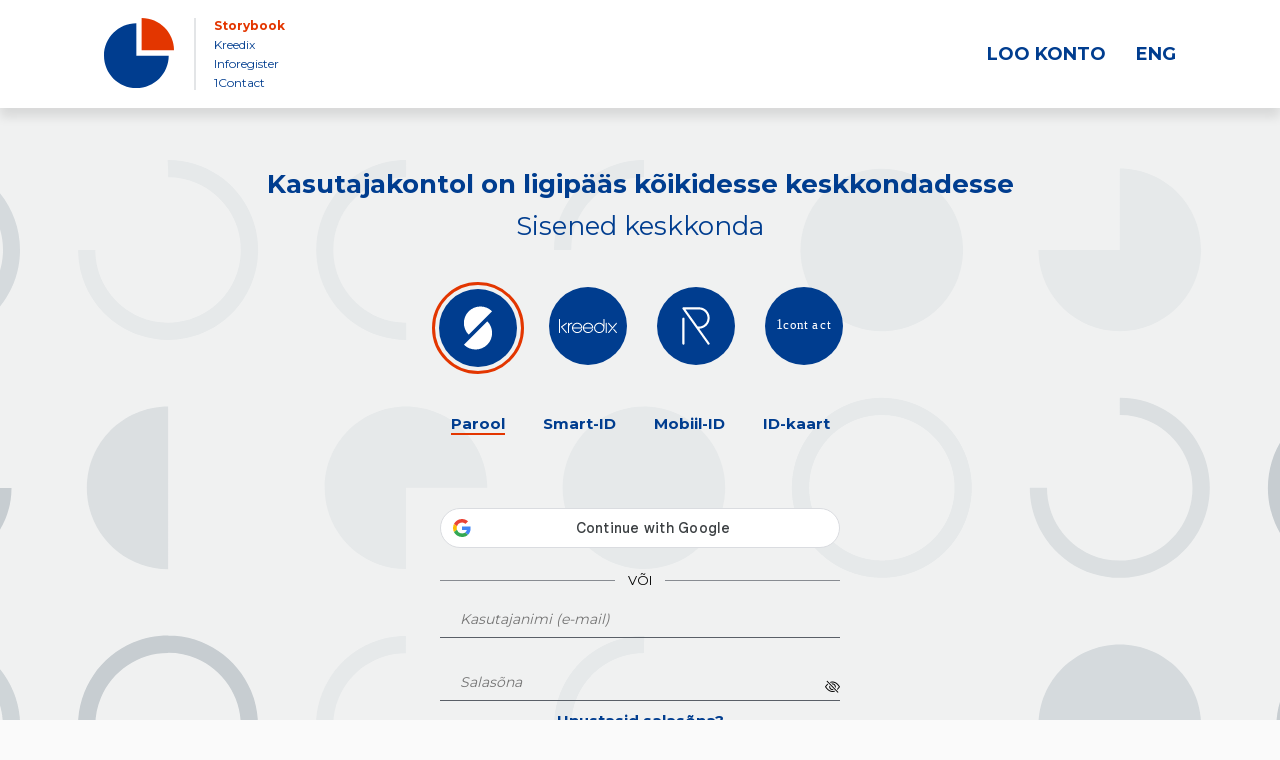

--- FILE ---
content_type: text/html; charset=utf-8
request_url: https://id.scorestorybook.ee/oauth/authorize?client_id=n2Sl9OGXcIsAlOe7eh5Kw0jG&scope=read&redirect_uri=https%3A%2F%2Finforegister.ee&response_type=code&state=2baf1d5699c70b2a
body_size: 44678
content:
<!DOCTYPE html>
<html>
<head>
	<title>SSB | Sisselogimine</title>
	<link rel="stylesheet" href="/static/css/style.css?v=050120232" type="text/css">
<link rel="stylesheet" href="https://fonts.googleapis.com/css?family=Montserrat">
  <link rel="icon" type="image/gif" href="/static/img/scorestorybook-ico-100x100.png">
  <script src="/static/js/check-if-cookies-enabled.js"></script>
  <script src="https://code.jquery.com/jquery-3.4.1.min.js"></script>
  <script src="/static/js/bootstrap.typeahead2.js"></script>
  <script src="/static/js/company-search-init.js"></script>
  <script src="/static/js/getDevice.js"></script>

<meta name="viewport" content="width=device-width,initial-scale=1">
	<script src="/static/js/rememberme.js"></script>

</head>
<body>
	<div class="main-container">
		<div class="login-header-container">
    <div class="login-header home-header">
        <div class="header_left">
            <a href="https://group.kreedix.ee/">
                <div class="logo">
					<svg id="uuid-7d9eb7a0-f867-4280-a22e-1b2158d8f23e" xmlns="http://www.w3.org/2000/svg" viewBox="0 0 346.58651 346.62935">
						<path fill="var(--target-color)" d="M186.37033,0V160.25749h160.21618C346.58651,71.77329,274.85529,0,186.37033,0Z"></path>
						<path fill="#003D8F" d="M0,186.41368c0,88.48419,71.73122,160.21567,160.21414,160.21567s160.21618-71.73147,160.21618-160.21567H160.21414V26.15619C71.73122,26.15619,0,97.92949,0,186.41368Z"></path>
					</svg>
				</div>
            </a>
            <div class="header-line"></div>
            <div class="header-links-container">
                <a id="ssblink" href="https://ssb.ee/" class="selected">Storybook</a>
                <a id="kreedixlink" href="https://kreedix.ee/">Kreedix</a>
                <a id="irlink" href="https://www.inforegister.ee/">Inforegister</a>
                <a id="1contactlink" href="https://1contact.net/">1Contact</a>
            </div>
        </div>
        <div class="header_right">
            <div class="create_account">
                <a href="/register?client_id=n2Sl9OGXcIsAlOe7eh5Kw0jG&scope=read&redirect_uri=https://inforegister.ee&response_type=code&state=2baf1d5699c70b2a" class="register-link">
                    LOO KONTO
                        
                </a>
            </div>
            <div onclick="setCookie('en');" class="lang_changer"><a href="">
                ENG
                
            </a>
            </div>
        </div>
    </div>
</div>
		<div class="main">
			<p class="main-heading-text register-heading-top">
    Kasutajakontol on ligipääs kõikidesse keskkondadesse
    
</p>
<p class="main-heading-text register-heading-bottom">
    Sisened keskkonda
    
</p>
			<div class="main-heading-icons">
    <div>
        <img id="ssbpilt" src="/static/img/logod-sinisel-storybook.svg" class="active" alt="storybook">
        <img id="kreedixpilt" src="/static/img/logod-sinisel-kreedix.svg" alt="kreedix">
    </div>
    <div>
        <img id="irpilt" src="/static/img/logod-sinisel-Inforegister.svg" alt="Inforegister">
        <img id="1contactpilt" src="/static/img/logod-sinisel-1contact.svg" alt="1contact">
    </div>
</div>
			<div class="login-tabs">
    <div class="login-tabs-con">
        <div class="tab active" data-provider="ir">
            <span>Parool</span>
            
        </div>
        <div class="tab" data-provider="smart-id"><span>Smart-ID</span></div>	
    </div>
    <div class="login-tabs-con">
        <div class="tab" data-provider="mobiil-id">
            <span>Mobiil-ID</span>
            
        </div>
        
        <div class="tab" data-provider="regular-id">
            <span>ID-kaart</span>
            
        </div>
        
    </div>
</div>
			<div class="login-form ir">
				<div class="auth-provider ir">
					<div class="login-with-google-btn js-login-with-google-btn"></div>
					<div class="login-or-wrap">
						<div class="login-or-line"></div>
						<div class="login-or-text">
						VÕI
													
						</div>
						<div class="login-or-line"></div>
					</div>
					<form method="post">
						<div class="section">
							<input type="text" name="username" placeholder="Kasutajanimi (e-mail)" autocomplete="username" />
						</div>
						<div class="section password">
							<input type="password" id="password" name="password" placeholder="Salasõna" autocomplete="current-password" />
							<i class="bi bi-eye-slash" id="togglePassword"></i>
						</div>
						<div class="section small">
							<a href="/forgot?client_id=n2Sl9OGXcIsAlOe7eh5Kw0jG&scope=read&redirect_uri=https://inforegister.ee&response_type=code&state=2baf1d5699c70b2a" class="forgot-password-link">
								Unustasid salasõna?
								
							</a>
						</div>
						<div class="section remember_me">
							<label for="remember_me_regular">
									<input name="remember_me" id="remember_me_regular" type="checkbox" value="1" onclick="changeRememberMeBoxValue(this);" checked="">
									<svg xmlns="http://www.w3.org/2000/svg" xmlns:xlink="http://www.w3.org/1999/xlink" version="1.1" x="0px" y="0px" viewBox="0 0 25 25" style="enable-background:new 0 0 25 25; width:2.5rem; height:2.5rem;" xml:space="preserve">
											<g transform="translate(7517.088 14707.669)">
													<rect x="-7517.1" y="-14707.7" class="checkbox-rectangle" width="25" height="25"></rect>
													<g>
															<polygon class="checkbox-checkmark" points="-7512.3,-14694.1 -7507.1,-14689 -7496.9,-14699.2 -7498.3,-14700.6 -7507.1,-14691.8     -7510.9,-14695.6 -7512.3,-14694.1   "></polygon>
													</g>
											</g>
									</svg>
									
							</label>
							<p>
								Jäta mind meelde
								
							</p>
							<span class="irid-question-circle">
								<span class="tooltiptext">
									Sinu logimisinfo jäetakse meelde ka pärast väljalogimist, et saaksid ühe nupuvajutusega tagasi sisse logida. Kui sa ei ole arvuti ainukasutaja, pole soovitatav seda valikut märkida.
									
								</span>
							</span>
						</div>
						
						<div class="section buttons">
							<button type="submit">
								Jätkan
								
							</button>
						</div>
						<div class="section buttons small">
							<a href="/register?client_id=n2Sl9OGXcIsAlOe7eh5Kw0jG&scope=read&redirect_uri=https://inforegister.ee&response_type=code&state=2baf1d5699c70b2a" class="register-link button">
								Registreeru kasutajaks
								
							</a>
						</div>
					</form>
				</div>

				<div class="auth-provider smart-id">
					<p class="login-descriptive-text">
						Sisselogimiseks vajate kehtivat Smart-ID lepingut. Sisenemiseks Smart-ID-ga sisestage oma isikukood. Seejärel saadetakse Teie mobiiltelefonile kontrollsõnum.
						
					</p>
					<form method="post">
						<div class="section">
							<input type="tel" id="id-code-field-smart" autocomplete="off" class="id-code-field" name="idcode" placeholder="Isikukood" minlength="11" required />
						</div>
						<div class="section emaildiv" style="display: none;" >
							<input required type="text"  class="email" name="email-smart" placeholder="E-mail" />
						</div>
						<div class="section passworddiv" style="display: none;" >
							<input required type="password" id="password" class="password" name="password-smart" placeholder="Parool" />
						</div>
						<div class="section phonediv" style="display: none;">
							<input required type="tel" name="smart-id-phone" placeholder="Telefoninumber" />
						</div>

						<div class="section remember_me">
							<label for="remember_me_smart_id">
									<input name="remember_me" id="remember_me_smart_id" type="checkbox" value="1" onclick="changeRememberMeBoxValue(this);" checked="">
									<svg xmlns="http://www.w3.org/2000/svg" xmlns:xlink="http://www.w3.org/1999/xlink" version="1.1" x="0px" y="0px" viewBox="0 0 25 25" style="enable-background:new 0 0 25 25; width:2.5rem; height:2.5rem;" xml:space="preserve">
											<g transform="translate(7517.088 14707.669)">
													<rect x="-7517.1" y="-14707.7" class="checkbox-rectangle" width="25" height="25"></rect>
													<g>
															<polygon class="checkbox-checkmark" points="-7512.3,-14694.1 -7507.1,-14689 -7496.9,-14699.2 -7498.3,-14700.6 -7507.1,-14691.8     -7510.9,-14695.6 -7512.3,-14694.1   "></polygon>
													</g>
											</g>
									</svg>
									
							</label>
							<p>
								Jäta mind meelde
								
							</p>
							<span class="irid-question-circle">
								<span class="tooltiptext">
									Sinu logimisinfo jäetakse meelde ka pärast väljalogimist, et saaksid ühe nupuvajutusega tagasi sisse logida. Kui sa ei ole arvuti ainukasutaja, pole soovitatav seda valikut märkida.
									
								</span>
							</span>
						</div>
						
						<div class="section buttons">
							<button type="submit">
								Jätkan
								
							</button>
						</div>
						<div class="section buttons small">
							<a href="/register?client_id=n2Sl9OGXcIsAlOe7eh5Kw0jG&scope=read&redirect_uri=https://inforegister.ee&response_type=code&state=2baf1d5699c70b2a" class="register-link button">
								Registreeru kasutajaks
								
							</a>
						</div>
					</form>
				</div>				
				
				<div class="auth-provider mobiil-id">
					<p class="login-descriptive-text">
						Sisselogimiseks vajate kehtivat Mobiil-ID lepingut. Sisenemiseks Mobiil-ID-ga sisestage oma isikukood ja telefoninumber. Seejärel saadetakse Teie mobiiltelefonile kontrollsõnum.
						
					</p>
					<form method="post">
						<div class="section">
							<input type="tel" id="id-code-field-mobile" autocomplete="off" class="id-code-field" name="idcode" placeholder="Isikukood" minlength="11" required />
						</div>
						<div class="section input-areacode">
							<span>+372</span>
							<div>|</div>
							<input type="tel" name="mobile-id-phone" placeholder="Telefoninumber" style="min-width:20rem;" required />
						</div>
						<div class="section emaildiv" style="display: none;" >
							<input required type="text"  class="email" name="email-mobile" placeholder="E-mail" />
						</div>
						<div class="section passworddiv" style="display: none;" >
							<input required type="password" id="password" class="password" name="password-mobile" placeholder="Parool" />
						</div>

						<div class="section remember_me">
							<label for="remember_me_mobiil_id">
									<input name="remember_me" id="remember_me_mobiil_id" type="checkbox" value="1" onclick="changeRememberMeBoxValue(this);" checked="">
									<svg xmlns="http://www.w3.org/2000/svg" xmlns:xlink="http://www.w3.org/1999/xlink" version="1.1" x="0px" y="0px" viewBox="0 0 25 25" style="enable-background:new 0 0 25 25; width:2.5rem; height:2.5rem;" xml:space="preserve">
											<g transform="translate(7517.088 14707.669)">
													<rect x="-7517.1" y="-14707.7" class="checkbox-rectangle" width="25" height="25"></rect>
													<g>
															<polygon class="checkbox-checkmark" points="-7512.3,-14694.1 -7507.1,-14689 -7496.9,-14699.2 -7498.3,-14700.6 -7507.1,-14691.8     -7510.9,-14695.6 -7512.3,-14694.1   "></polygon>
													</g>
											</g>
									</svg>
									
							</label>
							<p>
								Jäta mind meelde
								
							</p>
							<span class="irid-question-circle">
								<span class="tooltiptext">
									Sinu logimisinfo jäetakse meelde ka pärast väljalogimist, et saaksid ühe nupuvajutusega tagasi sisse logida. Kui sa ei ole arvuti ainukasutaja, pole soovitatav seda valikut märkida.
									
								</span>
							</span>
						</div>
						
						<div class="section buttons">
							<button type="submit">
								Jätkan
								
							</button>
						</div>
						<div class="section buttons small">
							<a href="/register?client_id=n2Sl9OGXcIsAlOe7eh5Kw0jG&scope=read&redirect_uri=https://inforegister.ee&response_type=code&state=2baf1d5699c70b2a" class="register-link button">
								Registreeru kasutajaks
								
							</a>
						</div>
					</form>
				</div>
				
				<div class="auth-provider regular-id">
					<p class="login-descriptive-text">
						Sisselogimiseks vajate kehtivat ID-kaarti ja kaardilugejat. Sisestage ID-kaart kaardilugejasse ja vajutage "Jätkan".
						
					</p>
					<form method="post">
						<div class="section">
							<input type="hidden" name="regular-id-state" value="2baf1d5699c70b2a" />
						</div>
						<div class="section remember_me">
							<label for="remember_me_id">
									<input name="remember_me" id="remember_me_id" type="checkbox" value="1" onclick="changeRememberMeBoxValue(this);" checked="">
									<svg xmlns="http://www.w3.org/2000/svg" xmlns:xlink="http://www.w3.org/1999/xlink" version="1.1" x="0px" y="0px" viewBox="0 0 25 25" style="enable-background:new 0 0 25 25; width:2.5rem; height:2.5rem;" xml:space="preserve">
											<g transform="translate(7517.088 14707.669)">
													<rect x="-7517.1" y="-14707.7" class="checkbox-rectangle" width="25" height="25"></rect>
													<g>
															<polygon class="checkbox-checkmark" points="-7512.3,-14694.1 -7507.1,-14689 -7496.9,-14699.2 -7498.3,-14700.6 -7507.1,-14691.8     -7510.9,-14695.6 -7512.3,-14694.1   "></polygon>
													</g>
											</g>
									</svg>
									
							</label>
							<p>
								Jäta mind meelde
								
							</p>
							<span class="irid-question-circle">
								<span class="tooltiptext">
									Sinu logimisinfo jäetakse meelde ka pärast väljalogimist, et saaksid ühe nupuvajutusega tagasi sisse logida. Kui sa ei ole arvuti ainukasutaja, pole soovitatav seda valikut märkida.
									
								</span>
							</span>
						</div>
						
						<div class="section buttons">
							<button type="submit">
								Jätkan
								
							</button>
						</div>
						<div class="section buttons small">
							<a href="/register?client_id=n2Sl9OGXcIsAlOe7eh5Kw0jG&scope=read&redirect_uri=https://inforegister.ee&response_type=code&state=2baf1d5699c70b2a" class="register-link button">
								Registreeru kasutajaks
								
							</a>
						</div>
					</form>
				</div>

				
			</div>
		</div>
		<section class="app-ad">
    <!-- Chrome extension -->
    <div class="app-ad__block app-ad__block--chrome-extension">
        <a href="https://ssb.ee/rakendused#storybook-plugin" class="app-ad__badge app-ad__badge--chrome-extension">
            <svg height="60" width="60" viewBox="0 0 60 60">
                <path d="M107.1,7022.5l-8.6-14.8c10.3-12.9,29.1-15,42-4.7c2.8,2.3,5.2,5,7.1,8.1h-24.4
                    c-0.4,0-0.9-0.1-1.3-0.1C115,7011.1,108.9,7015.8,107.1,7022.5L107.1,7022.5z M132.6,7015.4h17.1c6,15.4-1.6,32.7-17,38.8
                    c-3.4,1.3-6.9,2-10.5,2.1l12.2-21.2C138.8,7028.9,138,7020.6,132.6,7015.4L132.6,7015.4z M111.1,7026.4c0-6,4.9-10.9,10.9-10.9
                    s10.9,4.9,10.9,10.9c0,6-4.9,10.9-10.9,10.9c0,0,0,0,0,0C115.9,7037.2,111.1,7032.4,111.1,7026.4z M126,7041.1l-8.6,14.8
                    c-16.3-2.5-27.6-17.7-25.1-34c0.5-3.6,1.7-7,3.5-10.2l12.2,21.1C111.2,7039.6,118.8,7043.1,126,7041.1L126,7041.1z" transform="translate(-91.935 -6996.45)"/>
            </svg>
            <span class="app-ad__badge-text ssb--bold">
                Storybook Chrome laiendus
                
            </span>
        </a>
        <p class="app-ad__description app-ad__description--chrome-extension">
            Storybooki laiendus ütleb Sulle, mis firma veebilehel Sa parajasti viibid ja kui usaldusväärne see firma täna on.
            	
            <a href="https://ssb.ee/rakendused#storybook-plugin" class="app-ad__download-link ssb--bold ssb--uppercase ssb__link-arrow--forward">
                LAADI LAIENDUS ALLA
                		
            </a>
        </p>
    </div>
    <!-- app -->
    <div class="app-ad__block">
        <div>
            <!-- Android/Google Play -->
            <a href="https://ssb.ee/rakendused#storybook-call" class="app-ad__badge app-ad__badge--google-play">
                <svg height="42" width="141" viewBox="0 0 141 42">
                    <g transform="translate(-1062.658 -6982.397)">
                        <path d="M1198.4,6982.6h-130.4c-2.7,0-4.9,2.2-4.9,4.9v31.7c0,2.7,2.2,4.9,4.9,4.9h130.4
                            c2.7,0,4.9-2.2,4.9-4.9v-31.7C1203.4,6984.8,1201.2,6982.6,1198.4,6982.6z M1198.5,7023.2h-130.4c-2.2,0-4-1.8-4-4v-31.7
                            c0-2.2,1.8-4,4-4h130.4c2.2,0,4,1.8,4,4v31.7C1202.4,7021.5,1200.7,7023.2,1198.5,7023.2L1198.5,7023.2z"/>
                        <path d="M1112.4,6993.2c0,0.8-0.2,1.5-0.7,2.1c-1.3,1.3-3.3,1.3-4.6,0s-1.3-3.3,0-4.6
                            c0.6-0.6,1.4-1,2.3-1c0.4,0,0.9,0.1,1.2,0.3c0.4,0.2,0.7,0.4,0.9,0.7l-0.5,0.5c-0.4-0.5-1-0.8-1.7-0.7c-0.6,0-1.2,0.2-1.7,0.7
                            c-1,1-1,2.6,0,3.5c0.5,0.4,1,0.7,1.7,0.7c0.7,0,1.3-0.2,1.8-0.7c0.3-0.3,0.5-0.8,0.5-1.2h-2.3v-0.8h3L1112.4,6993.2L1112.4,6993.2z
                            M1117.2,6990.6h-2.8v2h2.6v0.7h-2.6v2h2.8v0.8h-3.6v-6.2h3.6V6990.6z M1120.6,6996.1h-0.8v-5.5h-1.8v-0.7h4.4v0.7h-1.8V6996.1z
                            M1125.4,6996.1v-6.2h0.8v6.2H1125.4z M1129.7,6996.1h-0.8v-5.5h-1.8v-0.7h4.3v0.7h-1.8v5.5H1129.7z M1139.6,6995.3
                            c-1.3,1.3-3.3,1.3-4.6,0c-1.3-1.3-1.3-3.3,0-4.6c1.3-1.3,3.3-1.3,4.6,0c0.6,0.6,1,1.5,1,2.3
                            C1140.6,6993.9,1140.2,6994.7,1139.6,6995.3L1139.6,6995.3z M1135.6,6994.8c0.4,0.4,1,0.7,1.7,0.7c0.6,0,1.3-0.2,1.7-0.7
                            c0.5-0.5,0.7-1.1,0.7-1.8c0-0.7-0.2-1.3-0.7-1.8c-0.4-0.4-1-0.7-1.7-0.7c-0.6,0-1.2,0.2-1.7,0.7c-0.5,0.5-0.7,1.1-0.7,1.8
                            C1134.9,6993.7,1135.1,6994.3,1135.6,6994.8L1135.6,6994.8z M1141.7,6996.1v-6.2h0.9l3,4.9v-4.9h0.8v6.2h-0.8l-3.2-5.1v5.1H1141.7z
                            "/>
                        <path d="M1133.9,7005.3c-2.4-0.1-4.4,1.9-4.5,4.3c0,0.1,0,0.1,0,0.2c0,2.4,1.9,4.4,4.4,4.5c0,0,0,0,0.1,0
                            c2.4,0.1,4.4-1.9,4.5-4.3c0-0.1,0-0.1,0-0.2c0.1-2.4-1.8-4.4-4.1-4.5C1134.1,7005.2,1134,7005.2,1133.9,7005.3z M1133.9,7012.3
                            c-1.5-0.1-2.6-1.4-2.5-2.9c0.1-1.3,1.2-2.4,2.5-2.5c1.4,0,2.5,1.1,2.5,2.5c0,0.1,0,0.1,0,0.2
                            C1136.4,7011,1135.3,7012.2,1133.9,7012.3C1133.9,7012.3,1133.9,7012.3,1133.9,7012.3z M1124.2,7005.3c-2.4-0.1-4.4,1.9-4.5,4.3
                            c0,0.1,0,0.1,0,0.2c0,2.4,1.9,4.4,4.4,4.5c0,0,0,0,0.1,0c2.4,0.1,4.4-1.9,4.5-4.3c0-0.1,0-0.1,0-0.2c0.1-2.4-1.8-4.4-4.1-4.5
                            C1124.4,7005.2,1124.3,7005.2,1124.2,7005.3z M1124.2,7012.3c-1.5-0.1-2.6-1.4-2.5-2.9c0.1-1.3,1.2-2.4,2.5-2.5
                            c1.4,0,2.5,1.1,2.5,2.5c0,0.1,0,0.1,0,0.2C1126.8,7011,1125.7,7012.2,1124.2,7012.3C1124.2,7012.3,1124.2,7012.3,1124.2,7012.3z
                            M1112.7,7006.6v1.9h4.5c-0.1,0.9-0.4,1.7-1,2.4c-0.9,0.9-2.1,1.4-3.4,1.4c-2.7,0-4.9-2.1-4.9-4.8c0-0.1,0-0.1,0-0.2
                            c0-2.7,2.1-4.9,4.8-5c0,0,0,0,0.1,0c1.3,0,2.5,0.5,3.4,1.3l1.4-1.3c-1.3-1.2-2.9-1.9-4.7-1.9c-3.8-0.1-6.9,2.9-7,6.7
                            c-0.1,3.8,2.9,6.9,6.7,7c0.1,0,0.3,0,0.4,0c1.8,0.1,3.6-0.6,4.8-2c1.1-1.2,1.7-2.7,1.7-4.4c0-0.4,0-0.8-0.1-1.1L1112.7,7006.6z
                            M1159.8,7008.1c-0.5-1.6-2-2.8-3.7-2.8c-2.3,0-4.2,1.9-4.2,4.2c0,0.1,0,0.2,0,0.3c-0.1,2.4,1.8,4.4,4.2,4.5c0,0,0.1,0,0.1,0
                            c1.5,0,2.8-0.7,3.6-2l-1.5-1c-0.5,0.8-1.3,1.2-2.2,1.2c-0.9,0-1.8-0.5-2.2-1.4l5.9-2.5L1159.8,7008.1L1159.8,7008.1z
                            M1153.8,7009.5c0-1.3,1-2.5,2.3-2.6c0.7,0,1.3,0.3,1.7,0.9L1153.8,7009.5L1153.8,7009.5z M1148.9,7013.8h2v-13h-2V7013.8z
                            M1145.8,7006.2c-0.6-0.6-1.5-1-2.4-1c-2.4,0.1-4.3,2.1-4.3,4.5c0,2.4,1.9,4.3,4.2,4.4c0,0,0,0,0,0c0.9,0,1.7-0.4,2.3-1h0.1v0.6
                            c0.1,1.3-0.8,2.5-2.1,2.6c-1.1,0.1-2.1-0.5-2.5-1.5l-1.7,0.7c0.7,1.6,2.2,2.6,3.9,2.6c2.3,0,4.2-1.4,4.2-4.6v-7.9h-1.9
                            L1145.8,7006.2L1145.8,7006.2z M1143.5,7012.3c-1.5-0.1-2.6-1.4-2.5-2.9c0.1-1.3,1.2-2.4,2.5-2.5c1.5,0.2,2.5,1.5,2.4,3
                            C1145.7,7011.2,1144.8,7012.2,1143.5,7012.3z M1168.9,7000.8h-4.7v13h2v-4.9h2.7c2.2,0.1,4.1-1.6,4.2-3.9c0.1-2.2-1.6-4.1-3.9-4.2
                            C1169.1,7000.8,1169,7000.8,1168.9,7000.8L1168.9,7000.8z M1169,7007h-2.8v-4.5h2.8c1.2,0,2.2,1,2.3,2.2
                            C1171.2,7006,1170.2,7007,1169,7007L1169,7007z M1180.9,7005.1c-1.4-0.1-2.8,0.7-3.4,2l1.8,0.7c0.4-0.6,1-1,1.8-0.9
                            c1-0.1,1.9,0.6,2.1,1.7v0.1c-0.6-0.3-1.3-0.5-2-0.5c-1.9,0-3.7,1-3.7,2.9c0.1,1.7,1.5,3,3.2,2.9c0,0,0,0,0,0c1,0,1.9-0.4,2.5-1.3
                            h0.1v1h1.9v-5C1184.9,7006.6,1183.1,7005,1180.9,7005.1L1180.9,7005.1z M1180.7,7012.3c-0.6,0-1.6-0.3-1.6-1.1c0-1,1.1-1.3,2.1-1.3
                            c0.6,0,1.2,0.1,1.8,0.4C1182.8,7011.4,1181.9,7012.3,1180.7,7012.3L1180.7,7012.3z M1191.6,7005.5l-2.2,5.6h-0.1l-2.3-5.6h-2.1
                            l3.4,7.9l-2,4.4h2l5.3-12.3H1191.6z M1174.2,7013.8h2v-13h-2V7013.8z"/>
                        <path d="M1091.1,6998.9l-14.9-8.5c-0.6-0.4-1.3-0.4-1.9-0.1l12.8,12.6L1091.1,6998.9z M1073.8,6990.7
                            c-0.1,0.4-0.2,0.7-0.2,1.1v22.9c0,0.4,0.1,0.8,0.3,1.2l12.7-12.6L1073.8,6990.7z M1096.4,7002l-4.8-2.7l-4.1,4.1l4.2,4.2l4.7-2.5
                            C1097.9,7004.2,1097.9,7002.9,1096.4,7002L1096.4,7002z M1074.2,7016.6c0.6,0.3,1.4,0.3,1.9-0.1l14.9-8.6l-4.1-4L1074.2,7016.6z"/>
                    </g>
                </svg>
            </a>
            <!-- iOS/App Store -->
            <a href="https://ssb.ee/rakendused#storybook-call" class="app-ad__badge">
                <svg height="42" width="141" viewBox="0 0 141 42">
                    <g transform="translate(-1062.658 -7032.356)">
                        <path d="M1198.4,7032.6h-130.4c-2.7,0-4.9,2.2-4.9,4.9v31.7c0,2.7,2.2,4.9,4.9,4.9h130.4
                            c2.7,0,4.9-2.2,4.9-4.9v-31.7C1203.4,7034.8,1201.2,7032.6,1198.4,7032.6z M1198.5,7073.2h-130.4c-2.2,0-4-1.8-4-4v-31.7
                            c0-2.2,1.8-4,4-4h130.4c2.2,0,4,1.8,4,4l0,0v31.7C1202.4,7071.4,1200.7,7073.2,1198.5,7073.2
                            C1198.5,7073.2,1198.5,7073.2,1198.5,7073.2z"/>
                        <path d="M1094.5,7053.1c0-2.1,1.1-4,2.9-5.1c-1.1-1.6-2.9-2.6-4.9-2.6c-2-0.2-4,1.2-5.1,1.2
                            c-1.1,0-2.7-1.2-4.4-1.2c-2.3,0.1-4.3,1.3-5.4,3.3c-2.4,4.1-0.6,10.1,1.7,13.4c1.1,1.6,2.4,3.4,4.2,3.3c1.7-0.1,2.3-1.1,4.4-1.1
                            c2,0,2.6,1.1,4.4,1c1.8,0,3-1.6,4-3.2c0.8-1.1,1.4-2.4,1.8-3.8C1095.9,7057.6,1094.5,7055.5,1094.5,7053.1L1094.5,7053.1z
                            M1091.1,7043.3c1-1.2,1.5-2.7,1.4-4.2c-1.5,0.2-2.9,0.9-3.9,2c-1,1.1-1.5,2.6-1.4,4.1C1088.7,7045.2,1090.2,7044.5,1091.1,7043.3
                            L1091.1,7043.3z"/>
                        <path d="M1118.9,7065.3h-2.4l-1.3-4.1h-4.5l-1.2,4.1h-2.3l4.5-13.8h2.7L1118.9,7065.3z M1114.9,7059.5
                            l-1.2-3.6c-0.1-0.4-0.4-1.2-0.7-2.6h0c-0.1,0.6-0.4,1.5-0.7,2.6l-1.1,3.6H1114.9z M1130.4,7060.2c0.1,1.5-0.4,2.9-1.4,4
                            c-0.8,0.9-1.9,1.3-3.1,1.3c-1.1,0.1-2.2-0.5-2.8-1.4v5.2h-2.2v-10.7c0-1.1,0-2.2-0.1-3.3h1.9l0.1,1.6h0c1.2-1.8,3.6-2.3,5.5-1.1
                            c0.3,0.2,0.6,0.5,0.9,0.8C1130,7057.6,1130.4,7058.9,1130.4,7060.2L1130.4,7060.2z M1128.1,7060.3c0-0.8-0.2-1.7-0.7-2.4
                            c-0.4-0.6-1.2-1-1.9-1c-0.5,0-1.1,0.2-1.5,0.5c-0.4,0.4-0.8,0.9-0.9,1.4c-0.1,0.2-0.1,0.4-0.1,0.7v1.7c0,0.7,0.2,1.3,0.7,1.8
                            c0.4,0.5,1.1,0.8,1.7,0.7c0.8,0,1.5-0.3,1.9-1C1127.9,7062.1,1128.1,7061.2,1128.1,7060.3L1128.1,7060.3z M1141.8,7060.2
                            c0.1,1.5-0.4,2.9-1.4,4c-0.8,0.9-1.9,1.3-3.1,1.3c-1.1,0.1-2.2-0.5-2.8-1.4v5.2h-2.2v-10.7c0-1.1,0-2.2-0.1-3.3h1.9l0.1,1.6h0
                            c1.2-1.8,3.6-2.3,5.5-1.1c0.3,0.2,0.6,0.5,0.9,0.8C1141.5,7057.6,1141.9,7058.9,1141.8,7060.2L1141.8,7060.2z M1139.6,7060.3
                            c0-0.8-0.2-1.7-0.7-2.4c-0.4-0.6-1.2-1-1.9-1c-0.5,0-1.1,0.2-1.5,0.5c-0.4,0.4-0.8,0.9-0.9,1.4c-0.1,0.2-0.1,0.4-0.1,0.7v1.7
                            c0,0.7,0.2,1.3,0.7,1.8c0.4,0.5,1.1,0.8,1.7,0.7c0.8,0,1.5-0.3,1.9-1C1139.4,7062.1,1139.6,7061.2,1139.6,7060.3L1139.6,7060.3z
                                M1154.6,7061.4c0,1.1-0.4,2.1-1.2,2.9c-1.1,0.9-2.4,1.3-3.8,1.2c-1.3,0.1-2.5-0.2-3.6-0.9l0.5-1.8c1,0.6,2.1,0.9,3.2,0.9
                            c0.7,0,1.4-0.2,1.9-0.6c0.5-0.4,0.7-0.9,0.7-1.5c0-0.5-0.2-1-0.6-1.4c-0.6-0.5-1.2-0.9-1.9-1.1c-2.4-0.9-3.6-2.2-3.6-4
                            c0-1.1,0.4-2.1,1.3-2.8c1-0.8,2.2-1.1,3.4-1.1c1.1,0,2.2,0.2,3.1,0.7l-0.6,1.8c-0.8-0.4-1.7-0.7-2.7-0.6c-0.7,0-1.3,0.2-1.8,0.6
                            c-0.4,0.3-0.6,0.8-0.6,1.3c0,0.5,0.2,1,0.6,1.4c0.6,0.5,1.3,0.8,2,1.1c1,0.4,1.9,0.9,2.6,1.7
                            C1154.4,7059.7,1154.7,7060.5,1154.6,7061.4L1154.6,7061.4z M1162,7057h-2.4v4.8c0,1.2,0.4,1.8,1.3,1.8c0.3,0,0.7,0,1-0.1
                            l0.1,1.7c-0.6,0.2-1.1,0.3-1.7,0.2c-0.8,0-1.5-0.2-2.1-0.8c-0.6-0.8-0.8-1.7-0.7-2.7v-5h-1.5v-1.7h1.5v-1.8l2.2-0.7v2.5h2.4V7057
                            L1162,7057z M1173,7060.2c0.1,1.4-0.4,2.7-1.3,3.8c-0.9,1-2.3,1.6-3.7,1.5c-1.3,0.1-2.6-0.5-3.5-1.5c-0.9-1-1.3-2.3-1.3-3.7
                            c-0.1-1.4,0.4-2.7,1.3-3.8c0.9-1,2.3-1.5,3.6-1.5c1.3-0.1,2.6,0.5,3.5,1.5C1172.6,7057.6,1173,7058.9,1173,7060.2L1173,7060.2z
                                M1170.7,7060.3c0-0.8-0.2-1.6-0.6-2.4c-0.4-0.7-1.2-1.2-2-1.2c-0.8,0-1.6,0.4-2,1.2c-0.4,0.7-0.6,1.6-0.6,2.4
                            c0,0.8,0.2,1.6,0.6,2.4c0.6,1.1,2,1.5,3.1,0.9c0.4-0.2,0.7-0.5,0.9-0.9C1170.5,7061.9,1170.7,7061.1,1170.7,7060.3L1170.7,7060.3
                            z M1180.2,7057.3c-0.2,0-0.5-0.1-0.7-0.1c-0.7,0-1.4,0.3-1.8,0.9c-0.4,0.6-0.6,1.3-0.6,2v5.2h-2.2v-6.8c0-1,0-2.1-0.1-3.1h1.9
                            l0.1,1.9h0.1c0.2-0.6,0.6-1.2,1.1-1.6c0.5-0.3,1-0.5,1.6-0.5c0.2,0,0.4,0,0.6,0L1180.2,7057.3z M1190.1,7059.9c0,0.3,0,0.7-0.1,1
                            h-6.6c0,0.9,0.3,1.7,1,2.3c0.6,0.5,1.4,0.7,2.2,0.7c0.9,0,1.8-0.1,2.7-0.5l0.3,1.5c-1.1,0.4-2.2,0.6-3.3,0.6
                            c-1.4,0.1-2.7-0.4-3.6-1.4c-0.9-1-1.4-2.3-1.3-3.7c0-1.4,0.4-2.7,1.2-3.8c0.8-1.1,2.1-1.7,3.5-1.6c1.3-0.1,2.5,0.5,3.3,1.6
                            C1189.8,7057.6,1190.1,7058.7,1190.1,7059.9L1190.1,7059.9z M1188,7059.3c0-0.6-0.1-1.2-0.4-1.7c-0.4-0.6-1-1-1.8-0.9
                            c-0.7,0-1.4,0.3-1.8,0.9c-0.4,0.5-0.6,1.1-0.7,1.7L1188,7059.3L1188,7059.3z"/>
                        <path d="M1110.1,7046.6c-0.5,0-1.1,0-1.6-0.1v-6.7c0.6-0.1,1.2-0.1,1.9-0.1c2.5,0,3.7,1.3,3.7,3.3
                            C1114.1,7045.3,1112.7,7046.6,1110.1,7046.6z M1110.5,7040.5c-0.3,0-0.6,0-0.9,0.1v5.1c0.2,0,0.5,0,0.7,0
                            c1.3,0.1,2.5-0.8,2.6-2.2c0-0.2,0-0.4,0-0.6c0.1-1.2-0.7-2.3-1.9-2.5C1110.9,7040.5,1110.7,7040.5,1110.5,7040.5L1110.5,7040.5z
                                M1117.8,7046.6c-1.3,0-2.4-1-2.4-2.3c0-0.1,0-0.1,0-0.2c-0.1-1.3,0.9-2.5,2.2-2.6c0.1,0,0.2,0,0.3,0c1.3,0,2.3,1,2.4,2.3
                            c0,0.1,0,0.2,0,0.2c0.1,1.3-0.9,2.5-2.2,2.6C1117.9,7046.6,1117.9,7046.6,1117.8,7046.6L1117.8,7046.6z M1117.8,7042.3
                            c-0.8,0-1.3,0.7-1.3,1.8c0,1,0.5,1.7,1.3,1.7s1.3-0.8,1.3-1.8C1119.1,7043.1,1118.6,7042.3,1117.8,7042.3z M1128.4,7041.6
                            l-1.5,4.9h-1l-0.6-2.1c-0.2-0.5-0.3-1-0.4-1.6h0c-0.1,0.5-0.2,1.1-0.4,1.6l-0.7,2.1h-1l-1.4-4.9h1.1l0.6,2.3
                            c0.1,0.6,0.2,1.1,0.3,1.6h0c0.1-0.5,0.2-1,0.4-1.6l0.7-2.3h0.9l0.7,2.3c0.2,0.6,0.3,1.1,0.4,1.6h0c0.1-0.5,0.2-1.1,0.3-1.6
                            l0.6-2.3H1128.4z M1134,7046.5h-1.1v-2.8c0-0.9-0.3-1.3-1-1.3c-0.6,0-1.1,0.5-1.1,1.2c0,0,0,0,0,0v2.9h-1.1v-3.5
                            c0-0.4,0-0.9,0-1.4h1l0.1,0.8h0c0.3-0.5,0.9-0.9,1.6-0.9c1,0,1.7,0.8,1.7,2.1L1134,7046.5L1134,7046.5z M1137,7046.5h-1.1v-7.1
                            h1.1V7046.5z M1141,7046.6c-1.3,0-2.3-1-2.4-2.3c0-0.1,0-0.1,0-0.2c-0.1-1.3,0.9-2.5,2.2-2.6c0.1,0,0.2,0,0.3,0
                            c1.3,0,2.3,1,2.4,2.3c0,0.1,0,0.2,0,0.2c0.1,1.3-0.9,2.5-2.2,2.6C1141.2,7046.6,1141.1,7046.6,1141,7046.6L1141,7046.6z
                                M1141,7042.3c-0.8,0-1.3,0.7-1.3,1.8c0,1,0.5,1.7,1.3,1.7s1.3-0.8,1.3-1.8C1142.3,7043.1,1141.8,7042.3,1141,7042.3z
                                M1147.7,7046.5l-0.1-0.6h0c-0.3,0.5-0.9,0.7-1.4,0.7c-0.8,0-1.5-0.6-1.5-1.3c0,0,0-0.1,0-0.1c0-1.2,1.1-1.8,2.9-1.8v-0.1
                            c0-0.6-0.3-1-1-1c-0.5,0-0.9,0.1-1.3,0.4l-0.2-0.7c0.5-0.3,1.1-0.4,1.7-0.4c1.3,0,1.9,0.7,1.9,2v1.8c0,0.4,0,0.8,0.1,1.2
                            L1147.7,7046.5z M1147.6,7044.1c-1.2,0-1.8,0.3-1.8,1c0,0.4,0.2,0.7,0.6,0.8c0,0,0.1,0,0.1,0c0.6,0,1-0.4,1.1-1V7044.1z
                                M1153.9,7046.5l-0.1-0.8h0c-0.3,0.6-0.9,0.9-1.6,0.9c-1.2-0.1-2.2-1.2-2.1-2.4c0,0,0-0.1,0-0.1c0-1.5,0.9-2.6,2.1-2.6
                            c0.5-0.1,1.1,0.2,1.4,0.7h0v-2.8h1.1v5.8c0,0.5,0,0.9,0,1.3L1153.9,7046.5z M1153.8,7043.6c0-0.7-0.4-1.2-1.1-1.3c0,0,0,0,0,0
                            c-0.8,0-1.3,0.7-1.3,1.7c0,1,0.5,1.7,1.3,1.7c0.7,0,1.2-0.6,1.2-1.3c0,0,0,0,0,0L1153.8,7043.6L1153.8,7043.6z M1161.8,7046.6
                            c-1.3,0-2.3-1-2.4-2.3c0-0.1,0-0.1,0-0.2c-0.1-1.3,0.9-2.5,2.2-2.6c0.1,0,0.2,0,0.3,0c1.3,0,2.3,1,2.4,2.3c0,0.1,0,0.2,0,0.3
                            c0.1,1.3-0.9,2.5-2.2,2.6C1161.9,7046.6,1161.9,7046.6,1161.8,7046.6L1161.8,7046.6z M1161.8,7042.3c-0.8,0-1.3,0.7-1.3,1.8
                            c0,1,0.5,1.7,1.3,1.7s1.3-0.8,1.3-1.8C1163.1,7043.1,1162.6,7042.3,1161.8,7042.3L1161.8,7042.3z M1170.1,7046.5h-1.1v-2.8
                            c0-0.9-0.3-1.3-1-1.3c-0.6,0-1.1,0.5-1.1,1.2c0,0,0,0,0,0v2.9h-1.1v-3.5c0-0.4,0-0.9,0-1.4h1l0.1,0.8h0c0.3-0.5,0.9-0.9,1.6-0.9
                            c1,0,1.7,0.8,1.7,2.1L1170.1,7046.5z M1177.4,7042.4h-1.2v2.4c0,0.6,0.2,0.9,0.6,0.9c0.2,0,0.3,0,0.5,0l0,0.8
                            c-0.3,0.1-0.6,0.1-0.8,0.1c-0.9,0-1.4-0.5-1.4-1.7v-2.5h-0.7v-0.8h0.7v-0.9l1.1-0.3v1.2h1.2L1177.4,7042.4L1177.4,7042.4z
                                M1183.2,7046.5h-1.1v-2.8c0-0.9-0.3-1.3-1-1.3c-0.6,0-1.1,0.4-1.1,1c0,0,0,0.1,0,0.1v3h-1.1v-7.1h1.1v2.9h0
                            c0.3-0.5,0.9-0.8,1.5-0.8c1,0,1.7,0.8,1.7,2.1V7046.5L1183.2,7046.5z M1189.1,7044.3h-3.3c0,0.8,0.6,1.4,1.4,1.5
                            c0.1,0,0.1,0,0.2,0c0.4,0,0.9-0.1,1.3-0.2l0.2,0.8c-0.5,0.2-1.1,0.3-1.6,0.3c-1.3,0.1-2.3-0.8-2.4-2.1c0-0.1,0-0.3,0-0.4
                            c-0.1-1.3,0.8-2.5,2.1-2.6c0.1,0,0.1,0,0.2,0C1188.4,7041.7,1189.3,7043,1189.1,7044.3
                            C1189.1,7044.3,1189.1,7044.3,1189.1,7044.3L1189.1,7044.3z M1188.1,7043.6c0-0.8-0.4-1.3-1.1-1.3c-0.7,0.1-1.2,0.6-1.2,1.3
                            H1188.1z"/>
                    </g>
                </svg>
            </a>
        </div>
        <p class="app-ad__description app-ad__description--mobile-app">
            <span class="ssb--bold">
                Näed helistaja tausta!
                		
            </span>
             Storybooki Äpp toob Sinuni 
             		

             <span class="ssb--uppercase">
                otsekontaktid
                		
             </span>
              
             400 000 Eesti ettevõtte ja isikute kohta (juhid, ametnikud).
            		

             Andmed on rikastatud maksevõime ja finantsinfoga.
            		

        </p>
    </div>
</section>

		<footer class="ssb-footer">
    <!-- wp widget here -->
    <div class="ssb-footer__wp-widgets">
        <div class="ssb-footer__widget">
            <div class="ssb-footer__widget-heading">
                <h3>
                    Tööriistad
                    
                </h3>
                <button type="button" class="ssb-footer__extend-btn">
                    vaata rohkem
                    
                </button>
            </div>
            <div class="menu-tooriistad-container">
                <ul id="menu-tooriistad" class="menu">
                    <li id="menu-item-1403922" class="menu-item menu-item-type-post_type menu-item-object-page menu-item-1403922">
                        <a href="https://ssb.ee/otseturundus">
                            Otseturundus
                            
                        </a>
                    </li>
                    <li id="menu-item-1403923" class="menu-item menu-item-type-post_type menu-item-object-page menu-item-1403923">
                        <a href="https://ssb.ee/hanked">
                            Hanked
                            
                        </a>
                    </li>
                    <li id="menu-item-1403925" class="menu-item menu-item-type-post_type menu-item-object-page menu-item-1403925">
                        <a href="https://ssb.ee/toopakkumised">
                            Tööturg
                            
                        </a>
                    </li>
                    <li id="menu-item-1403926" class="menu-item menu-item-type-custom menu-item-object-custom menu-item-1403926">
                        <a href="https://1contact.net/"></a>
                            Sihtkliendid
                            
                        </a>
                    </li>
                    <li id="menu-item-1403927" class="menu-item menu-item-type-post_type menu-item-object-page menu-item-1403927">
                        <a href="https://ssb.ee/rakendused">
                            Rakendused
                            
                        </a>
                    </li>
                </ul>
            </div>
        </div>
        <div class="ssb-footer__widget">
            <div class="ssb-footer__widget-heading">
                <h3>
                    Lisavõimalused
                    
                </h3>
                <button type="button" class="ssb-footer__extend-btn">
                    vaata rohkem
                    
                </button>
            </div>
            <div class="menu-lisavoimalused-container">
                <ul id="menu-lisavoimalused" class="menu">
                    <li id="menu-item-1403928" class="menu-item menu-item-type-custom menu-item-object-custom menu-item-1403928">
                        <a href="https://www.inforegister.ee/">Inforegister</a>
                    </li>
                <li id="menu-item-1403929" class="menu-item menu-item-type-custom menu-item-object-custom menu-item-1403929">
                    <a href="https://kreedix.ee/krediidihaldus">
                        Krediidihaldus
                        	
                    </a>
                </li>
                <li id="menu-item-1403930" class="menu-item menu-item-type-custom menu-item-object-custom menu-item-1403930">
                    <a href="https://ssb.ee/raportid">
                        SSB
                    </a>
                </li>
                <li id="menu-item-1403931" class="menu-item menu-item-type-custom menu-item-object-custom menu-item-1403931">
                    <a href="https://1contact.net/muugihaldus-crm">
                        Müügihaldus CRM
                        	
                    </a>
                </li>
                <li id="menu-item-1403932" class="menu-item menu-item-type-custom menu-item-object-custom menu-item-1403932">
                    <a href="https://ir.ee/lahendused/rakendusliides/">
                        Rakendusliides API
                        	
                    </a>
                </li>
                </ul>
            </div>
        </div>
        <div class="ssb-footer__widget">
            <div class="ssb-footer__widget-heading">
                <h3>
                    Ettevõttest
                    	

                </h3>
                <button type="button" class="ssb-footer__extend-btn">
                    vaata rohkem
                    	
                </button>
            </div>
            <div class="menu-ettevottest-container">
                <ul id="menu-ettevottest" class="menu">
                    <li id="menu-item-1403934" class="menu-item menu-item-type-custom menu-item-object-custom menu-item-1403934">
                        <a href="https://kreedix.ee/kreedix-grupist">
                            Tutvustus
                            			
                        </a>
                    </li>
                    <li id="menu-item-1403935" class="menu-item menu-item-type-custom menu-item-object-custom menu-item-1403935">
                        <a href="https://ssb.ee/kontakt">
                            Kontakt
                            			
                        </a>
                    </li>
                    <li id="menu-item-1403937" class="menu-item menu-item-type-post_type menu-item-object-page menu-item-1403937">
                        <a href="https://ssb.ee/join-us">
                            Vabad töökohad
                            			
                        </a>
                    </li>
                    <li id="menu-item-1403936" class="menu-item menu-item-type-custom menu-item-object-custom menu-item-1403936">
                        <a href="https://ssb.ee/11735006-REGISTER-OÜ/meedia-arvamuslood">
                            Uudised
                            			
                        </a>
                    </li>
                    <li id="menu-item-1404361" class="menu-item menu-item-type-post_type menu-item-object-page menu-item-1404361">
                        <a href="https://ssb.ee/korduma-kippuvad-kusimused">
                            KKK
                            
                        </a>
                    </li>
                </ul>
            </div>
        </div>
        <div class="ssb-footer__widget-copyright">
            <div class="ssb-footer__social-media-links">
                <!-- facebook -->
                <a class="ssb-footer__link ssb-footer__link--social-media" href="https://www.facebook.com/scorestorybook">
                    <svg class="ssb-footer__social-media-icon ssb-footer__social-media-icon--facebook" viewBox="0 0 320 512">
                        <path  d="M279.14 288l14.22-92.66h-88.91v-60.13c0-25.35 12.42-50.06 52.24-50.06h40.42V6.26S260.43 0 225.36 0c-73.22 0-121.08 44.38-121.08 124.72v70.62H22.89V288h81.39v224h100.17V288z">
                        </path>
                    </svg>
                </a>
                <!-- twitter -->
                <a class="ssb-footer__link ssb-footer__link--social-media" href="https://twitter.com/Scorestorybook">
                    <svg class="ssb-footer__social-media-icon" viewBox="0 0 512 512">
                        <path class="ssb-footer__social-media-icon" d="M459.37 151.716c.325 4.548.325 9.097.325 13.645 0 138.72-105.583 298.558-298.558 298.558-59.452 0-114.68-17.219-161.137-47.106 8.447.974 16.568 1.299 25.34 1.299 49.055 0 94.213-16.568 130.274-44.832-46.132-.975-84.792-31.188-98.112-72.772 6.498.974 12.995 1.624 19.818 1.624 9.421 0 18.843-1.3 27.614-3.573-48.081-9.747-84.143-51.98-84.143-102.985v-1.299c13.969 7.797 30.214 12.67 47.431 13.319-28.264-18.843-46.781-51.005-46.781-87.391 0-19.492 5.197-37.36 14.294-52.954 51.655 63.675 129.3 105.258 216.365 109.807-1.624-7.797-2.599-15.918-2.599-24.04 0-57.828 46.782-104.934 104.934-104.934 30.213 0 57.502 12.67 76.67 33.137 23.715-4.548 46.456-13.32 66.599-25.34-7.798 24.366-24.366 44.833-46.132 57.827 21.117-2.273 41.584-8.122 60.426-16.243-14.292 20.791-32.161 39.308-52.628 54.253z">
                        </path>
                    </svg>
                </a>
                <!-- linkedin -->
                <a class="ssb-footer__link ssb-footer__link--social-media" href="https://www.linkedin.com/company/scorestorybook/">
                    <svg class="ssb-footer__social-media-icon" viewBox="0 0 448 512">
                        <path d="M100.28 448H7.4V148.9h92.88zM53.79 108.1C24.09 108.1 0 83.5 0 53.8a53.79 53.79 0 0 1 107.58 0c0 29.7-24.1 54.3-53.79 54.3zM447.9 448h-92.68V302.4c0-34.7-.7-79.2-48.29-79.2-48.29 0-55.69 37.7-55.69 76.7V448h-92.78V148.9h89.08v40.8h1.3c12.4-23.5 42.69-48.3 87.88-48.3 94 0 111.28 61.9 111.28 142.3V448z">
                        </path>
                    </svg>
                </a>
                <!-- youtube -->
                <a class="ssb-footer__link ssb-footer__link--social-media" href="https://www.youtube.com/channel/UCC5uaVwvEcTkR6y_fNHH_XA">
                    <svg class="ssb-footer__social-media-icon ssb-footer__social-media-icon--youtube" viewBox="0 0 576 512">
                        <path d="M549.655 124.083c-6.281-23.65-24.787-42.276-48.284-48.597C458.781 64 288 64 288 64S117.22 64 74.629 75.486c-23.497 6.322-42.003 24.947-48.284 48.597-11.412 42.867-11.412 132.305-11.412 132.305s0 89.438 11.412 132.305c6.281 23.65 24.787 41.5 48.284 47.821C117.22 448 288 448 288 448s170.78 0 213.371-11.486c23.497-6.321 42.003-24.171 48.284-47.821 11.412-42.867 11.412-132.305 11.412-132.305s0-89.438-11.412-132.305zm-317.51 213.508V175.185l142.739 81.205-142.739 81.201z">
                        </path>
                    </svg>
                </a>
            </div>
            <p class="ssb-footer__copyright"><span class="ssb--bold">Copyright © Storybook OÜ</span> | All rights are reserved.</p>
            <p class="ssb-footer__link ssb-footer__link--terms ssb--bold">
                <a href="https://ssb.ee/kasutustingimused">
                    Kasutamis-
                    
                </a>
                <span>
                     ja 
                    		
                </span>
                <a href="https://ssb.ee/privaatsuspoliitika">
                    privaatsustingimused
                    			
                </a>
            </p>
            <p class="ssb-footer__copyright-text">
                The copyright of the works published on this website, including photographs, 
                texts and other works, belongs to Storybook OÜ or its cooperation partners. 
                The use of works published on the website is allowed only with the prior written 
                consent of Storybook OÜ.
            </p>
        </div>
    </div>
</footer>

		<script>
    function hideAllMenus() {
        $(".ssb-footer__widget > div:not(.ssb-footer__widget-heading)").slideUp();
        $(".ssb-footer__widget-heading > button").removeClass("ssb-footer__shrink-btn");
        $(".ssb-footer__widget-heading > button").addClass(" ssb-footer__extend-btn");
    }


    $(function() {
        if (window.innerWidth < 768) {
            hideAllMenus(); // initially all are closed in mobile view, not done in CSS for accessibility reasons
        }

        // sliding animations when clicked on button
        $(".ssb-footer__widget").click(function(event) {
            const dropdown = $('> div:not(.ssb-footer__widget-heading)', this);
            const showmoreBtn = $('.ssb-footer__widget-heading > button', this);

            if ($(event.target).is('button') || $(event.target).is('h3')) {
                dropdown.slideToggle();
                showmoreBtn.toggleClass("ssb-footer__shrink-btn ssb-footer__extend-btn");
            }
        })

        // when window is resized, check if we should be mobile view or tablet+ view with menus
        prevWindowSize = window.innerWidth;
        
        $(window).resize(function() {
            curWindowSize = window.innerWidth;

            if (curWindowSize >= 768 && prevWindowSize < 768) {
                $('.ssb-footer__widget > div:not(.ssb-footer__widget-heading)').removeAttr("style");
            }
            else if (curWindowSize < 768 && prevWindowSize >= 768) {
                hideAllMenus();
            } 
            prevWindowSize = curWindowSize;    
        })
    
    });
</script>
<script src="/static/js/handle-form-submit.js"></script>
<script src="/static/js/redir.js"></script>
<script src="/static/js/setlangcookie.js"></script>
	</div>
	<script src="/static/js/loginscript.js"></script>
	<script src="/static/js/bi_eye.js"></script>
	<script src="/static/js/firstloginscript.js"></script>
	<script src="/static/js/redirpics.js"></script>
	<script src="/static/js/check-if-user-registered.js"></script>
	<script src="https://accounts.google.com/gsi/client" async defer></script>
	<script src="/static/js/login-with-google.js"></script>
	<link rel="stylesheet" href="https://cdn.jsdelivr.net/npm/bootstrap-icons@1.3.0/font/bootstrap-icons.css" />
</body>
</html>

--- FILE ---
content_type: application/javascript; charset=utf-8
request_url: https://id.scorestorybook.ee/static/js/bootstrap.typeahead2.js
body_size: 13226
content:
! function(a, b) {
    "use strict";
    "undefined" != typeof module && module.exports ? module.exports = b(require("jquery")) : "function" == typeof define && define.amd ? define(["jquery"], function(a) {
        return b(a)
    }) : b(a.jQuery)
}(this, function(a) {
    "use strict";
    var b = function(c, d) {
        this.$element = a(c), this.options = a.extend({}, b.defaults, d), this.matcher = this.options.matcher || this.matcher, this.sorter = this.options.sorter || this.sorter, this.select = this.options.select || this.select, this.autoSelect = "boolean" != typeof this.options.autoSelect || this.options.autoSelect, this.highlighter = this.options.highlighter || this.highlighter, this.render = this.options.render || this.render, this.updater = this.options.updater || this.updater, this.displayText = this.options.displayText || this.displayText, this.source = this.options.source, this.delay = this.options.delay, this.$menu = a(this.options.menu), this.$appendTo = this.options.appendTo ? a(this.options.appendTo) : null, this.fitToElement = "boolean" == typeof this.options.fitToElement && this.options.fitToElement, this.shown = !1, this.listen(), this.showHintOnFocus = ("boolean" == typeof this.options.showHintOnFocus || "all" === this.options.showHintOnFocus) && this.options.showHintOnFocus, this.afterSelect = this.options.afterSelect, this.addItem = !1, this.value = this.$element.val() || this.$element.text()
    };
    b.prototype = {
        constructor: b,
        select: function() {
            var a = this.$menu.find(".active").data("value");
            if (this.$element.data("active", a), this.autoSelect || a) {
                var b = this.updater(a);
                b || (b = ""), this.$element.val(this.displayText(b) || b).text(this.displayText(b) || b).change(), this.afterSelect(b)
            }
            return this.hide()
        },
        updater: function(a) {
            return a
        },
        setSource: function(a) {
            this.source = a
        },
        show: function() {
            var d, b = a.extend({}, this.$element.position(), {
                    height: this.$element[0].offsetHeight
                }),
                c = "function" == typeof this.options.scrollHeight ? this.options.scrollHeight.call() : this.options.scrollHeight;
            if (this.shown ? d = this.$menu : this.$appendTo ? (d = this.$menu.appendTo(this.$appendTo), this.hasSameParent = this.$appendTo.is(this.$element.parent())) : (d = this.$menu.insertAfter(this.$element), this.hasSameParent = !0), !this.hasSameParent) {
                /*2020-07-16 Heiko: can't find a reason for the dropdown to be forced to a fixed position*/
                d.css("position", "absolute");
                /*d.css("position", "fixed");*/

                /*2020-07-16 Heiko: use the 'appendTo' container's offset instead if specified */
                var e = this.$appendTo ? this.$appendTo.offset() : this.$element.offset();
                /*var e = this.$element.offset();*/

                b.top = e.top, b.left = e.left
            }
            var f = a(d).parent().hasClass("dropup"),
                g = f ? "auto" : b.top + b.height + c,
                h = a(d).hasClass("dropdown-menu-right"),
                i = h ? "auto" : b.left;
            return d.css({
                top: g,
                left: i
            }).show(), this.options.fitToElement === !0 && d.css("width", this.$element.outerWidth() + "px"), this.shown = !0, this
        },
        hide: function() {
            return this.$menu.hide(), this.shown = !1, this
        },
        lookup: function(b) {
            if ("undefined" != typeof b && null !== b ? this.query = b : this.query = this.$element.val() || this.$element.text() || "", this.query.length < this.options.minLength && !this.options.showHintOnFocus) return this.shown ? this.hide() : this;
            var d = a.proxy(function() {
                a.isFunction(this.source) ? this.source(this.query, a.proxy(this.process, this)) : this.source && this.process(this.source)
            }, this);
            clearTimeout(this.lookupWorker), this.lookupWorker = setTimeout(d, this.delay)
        },
        process: function(b) {
            var c = this;
            return this.options.skipMatcher ? b : b = typeof b === 'undefined' ? [] : a.grep(b, function(a) {
                return c.matcher(a)
            }), b = this.options.skipMatcher ? b : this.sorter(b), b.length || this.options.addItem ? (b.length > 0 ? this.$element.data("active", b[0]) : this.$element.data("active", null), this.options.addItem && b.push(this.options.addItem), "all" == this.options.items ? this.render(b).show() : this.render(b.slice(0, this.options.items)).show()) : this.shown ? this.hide() : this
        },
        matcher: function(a) {
            var b = this.displayText(a);
            return ~b.toLowerCase().indexOf(this.query.toLowerCase())
        },
        sorter: function(a) {
            for (var e, b = [], c = [], d = []; e = a.shift();) {
                var f = this.displayText(e);
                f.toLowerCase().indexOf(this.query.toLowerCase()) ? ~f.indexOf(this.query) ? c.push(e) : d.push(e) : b.push(e)
            }
            return b.concat(c, d)
        },
        highlighter: function(a) {
            var b = this.query;
            if ("" === b) return a;
            var f, c = a.match(/(>)([^<]*)(<)/g),
                d = [],
                e = [];
            if (c && c.length)
                for (f = 0; f < c.length; ++f) c[f].length > 2 && d.push(c[f]);
            else d = [], d.push(a);
            var h, g = new RegExp(b, "g");
            for (f = 0; f < d.length; ++f) h = d[f].match(g), h && h.length > 0 && e.push(d[f]);
            for (f = 0; f < e.length; ++f) a = a.replace(e[f], e[f].replace(g, "<strong>$&</strong>"));
            return a
        },
        render: function(b) {
            var c = this,
                d = this,
                e = !1,
                f = [],
                g = c.options.separator;
            return a.each(b, function(a, c) {
                a > 0 && c[g] !== b[a - 1][g] && f.push({
                    __type: "divider"
                }), !c[g] || 0 !== a && c[g] === b[a - 1][g] || f.push({
                    __type: "category",
                    name: c[g]
                }), f.push(c)
            }), b = a(f).map(function(b, f) {
                if ("category" == (f.__type || !1)) return a(c.options.headerHtml).text(f.name)[0];
                if ("divider" == (f.__type || !1)) return a(c.options.headerDivider)[0];
                var g = d.displayText(f);
                return b = a(c.options.item).data("value", f), b.find("a").html(c.highlighter(g, f)), g == d.$element.val() && (b.addClass("active"), d.$element.data("active", f), e = !0), b[0]
            }), this.autoSelect && !e && (b.filter(":not(.dropdown-header)").first().addClass("active"), this.$element.data("active", b.first().data("value"))), this.$menu.html(b), this
        },
        displayText: function(a) {
            return "undefined" != typeof a && "undefined" != typeof a.name ? a.name : a
        },
        next: function(b) {
            var c = this.$menu.find(".active").removeClass("active"),
                d = c.next();
            d.length || (d = a(this.$menu.find("li")[0])), d.addClass("active")
        },
        prev: function(a) {
            var b = this.$menu.find(".active").removeClass("active"),
                c = b.prev();
            c.length || (c = this.$menu.find("li").last()), c.addClass("active")
        },
        listen: function() {
            this.$element.on("focus", a.proxy(this.focus, this)).on("blur", a.proxy(this.blur, this)).on("keypress", a.proxy(this.keypress, this)).on("input", a.proxy(this.input, this)).on("keyup", a.proxy(this.keyup, this)), this.eventSupported("keydown") && this.$element.on("keydown", a.proxy(this.keydown, this)), this.$menu.on("click", a.proxy(this.click, this)).on("mouseenter", "li", a.proxy(this.mouseenter, this)).on("mouseleave", "li", a.proxy(this.mouseleave, this)).on("mousedown", a.proxy(this.mousedown, this))
        },
        destroy: function() {
            this.$element.data("typeahead", null), this.$element.data("active", null), this.$element.off("focus").off("blur").off("keypress").off("input").off("keyup"), this.eventSupported("keydown") && this.$element.off("keydown"), this.$menu.remove(), this.destroyed = !0
        },
        eventSupported: function(a) {
            var b = a in this.$element;
            return b || (this.$element.setAttribute(a, "return;"), b = "function" == typeof this.$element[a]), b
        },
        move: function(a) {
            if (this.shown) switch (a.keyCode) {
                case 9:
                case 13:
                case 27:
                    a.preventDefault();
                    break;
                case 38:
                    if (a.shiftKey) return;
                    a.preventDefault(), this.prev();
                    break;
                case 40:
                    if (a.shiftKey) return;
                    a.preventDefault(), this.next()
            }
        },
        keydown: function(b) {
            this.suppressKeyPressRepeat = ~a.inArray(b.keyCode, [40, 38, 9, 13, 27]), this.shown || 40 != b.keyCode ? this.move(b) : this.lookup()
        },
        keypress: function(a) {
            this.suppressKeyPressRepeat || this.move(a)
        },
        input: function(a) {
            // 1. removed .text check because we don't need this arbritary typeahead logic for inputs.
            // 2. added lookup paramater equal to b, which is input query. This ensures tha same functions
            // are not called multiple times.
            // 3. removed this.value checks against current query. this.value is basically previous query, 
            // but it broke plugin operation logic when showHintOnFocus was used.
            let b = this.$element.val() || ""; 
            this.lookup(b);

            // original code:
            // var b = this.$element.val() || this.$element.text(); 
            // this.value !== b && (this.value = b, this.lookup())
        },
        keyup: function(a) {
            if (!this.destroyed) switch (a.keyCode) {
                case 40:
                case 38:
                case 16:
                case 17:
                case 18:
                    break;
                case 9:
                case 13:
                    if (!this.shown) return;
                    this.select();
                    break;
                case 27:
                    if (!this.shown) return;
                    this.hide()
            }
        },
        focus: function(a) {
            this.focused || (this.focused = !0, this.options.showHintOnFocus && this.skipShowHintOnFocus !== !0 && ("all" === this.options.showHintOnFocus ? this.lookup("") : this.lookup())), this.skipShowHintOnFocus && (this.skipShowHintOnFocus = !1)
        },
        blur: function(a) {
            this.mousedover || this.mouseddown || !this.shown ? this.mouseddown && (this.skipShowHintOnFocus = !0, this.$element.focus(), this.mouseddown = !1) : (this.hide(), this.focused = !1)
        },
        click: function(a) {
            a.preventDefault(), this.skipShowHintOnFocus = !0, this.select(), this.$element.focus(), this.hide()
        },
        mouseenter: function(b) {
            this.mousedover = !0, this.$menu.find(".active").removeClass("active"), a(b.currentTarget).addClass("active")
        },
        mouseleave: function(a) {
            this.mousedover = !1, !this.focused && this.shown && this.hide()
        },
        mousedown: function(a) {
            this.mouseddown = !0, this.$menu.one("mouseup", function(a) {
                this.mouseddown = !1
            }.bind(this))
        }
    };
    var c = a.fn.typeahead2;
    a.fn.typeahead2 = function(c) {
        var d = arguments;
        return "string" == typeof c && "getActive" == c ? this.data("active") : this.each(function() {
            var e = a(this),
                f = e.data("typeahead"),
                g = "object" == typeof c && c;
            f || e.data("typeahead", f = new b(this, g)), "string" == typeof c && f[c] && (d.length > 1 ? f[c].apply(f, Array.prototype.slice.call(d, 1)) : f[c]())
        })
    }, b.defaults = {
        source: [],
        items: 8,
        menu: '<ul class="typeahead dropdown-menu" role="listbox"></ul>',
        item: '<li><a class="dropdown-item" href="#" role="option"></a></li>',
        minLength: 1,
        scrollHeight: 0,
        autoSelect: !0,
        afterSelect: a.noop,
        addItem: !1,
        delay: 0,
        separator: "category",
        headerHtml: '<li class="dropdown-header"></li>',
        headerDivider: '<li class="divider" role="separator"></li>'
    }, a.fn.typeahead2.Constructor = b, a.fn.typeahead2.noConflict = function() {
        return a.fn.typeahead2 = c, this
    }, a(document).on("focus.typeahead.data-api", '[data-provide="typeahead"]', function(b) {
        var c = a(this);
        c.data("typeahead") || c.typeahead2(c.data())
    })
});

--- FILE ---
content_type: image/svg+xml; charset=utf-8
request_url: https://id.scorestorybook.ee/static/img/logod-sinisel-1contact.svg
body_size: 1799
content:
<?xml version="1.0" encoding="UTF-8"?><svg id="uuid-b53eaf86-3ce6-4f23-aea0-adb2ea488e37" xmlns="http://www.w3.org/2000/svg" viewBox="0 0 400 400"><defs><style>.uuid-abb9b4f5-eb95-4a99-8311-20713a4a323b{fill:#fff;}.uuid-2f4c1ea0-9b84-4d63-a86b-7a5b58b83eae{fill:#003d8f;}.uuid-2e450e8a-299e-4150-b235-7f0ec74bd42f{font-family:SegoeUISymbol, 'Segoe UI Symbol';font-size:69.81231px;letter-spacing:-.006em;}.uuid-52d38c26-b84d-4898-bdda-c2450ef5dc40{letter-spacing:-.008em;}.uuid-52d38c26-b84d-4898-bdda-c2450ef5dc40,.uuid-ee53718c-231a-4208-9698-f0a8b6c633f7,.uuid-07d6acb4-1a45-4881-b63f-1062f18c226e,.uuid-7e126ad5-13d2-41be-95d5-15819586bff6,.uuid-5a5f9819-cc48-4c22-b249-c33df1ef1603{font-family:Montserrat-Regular, Montserrat;font-size:65.86576px;}.uuid-ee53718c-231a-4208-9698-f0a8b6c633f7{letter-spacing:-.01001em;}.uuid-07d6acb4-1a45-4881-b63f-1062f18c226e{letter-spacing:-.01em;}.uuid-7e126ad5-13d2-41be-95d5-15819586bff6{letter-spacing:-.00401em;}.uuid-5a5f9819-cc48-4c22-b249-c33df1ef1603{letter-spacing:-.01899em;}</style></defs><g id="uuid-8b8f9146-aab6-4e37-9908-8971d97aa0a7"><rect class="uuid-2f4c1ea0-9b84-4d63-a86b-7a5b58b83eae" y="0" width="400" height="400"/></g><text class="uuid-abb9b4f5-eb95-4a99-8311-20713a4a323b" transform="translate(57.53397 217.0964)"><tspan class="uuid-2e450e8a-299e-4150-b235-7f0ec74bd42f" x="0" y="0">1</tspan><tspan class="uuid-5a5f9819-cc48-4c22-b249-c33df1ef1603" x="37.21436" y="0">c</tspan><tspan class="uuid-07d6acb4-1a45-4881-b63f-1062f18c226e" x="73.04541" y="0">ont</tspan><tspan class="uuid-52d38c26-b84d-4898-bdda-c2450ef5dc40" x="183.69824" y="0">a</tspan><tspan class="uuid-7e126ad5-13d2-41be-95d5-15819586bff6" x="222.03174" y="0">c</tspan><tspan class="uuid-ee53718c-231a-4208-9698-f0a8b6c633f7" x="258.84961" y="0">t</tspan></text></svg>

--- FILE ---
content_type: application/javascript; charset=utf-8
request_url: https://id.scorestorybook.ee/static/js/loginscript.js
body_size: 333
content:
$(document).ready(function() {
    $('.login-tabs .tab').on('click', function(event) {
        event.preventDefault();
        $('.login-tabs .tab').removeClass('active');
        $(this).addClass('active');
        $('.login-form').removeClass('ir smart-id mobiil-id regular-id').addClass($(this).attr('data-provider'));
    });
});

--- FILE ---
content_type: image/svg+xml; charset=utf-8
request_url: https://id.scorestorybook.ee/static/img/logod-sinisel-Inforegister.svg
body_size: 889
content:
<?xml version="1.0" encoding="utf-8"?>
<!-- Generator: Adobe Illustrator 24.2.3, SVG Export Plug-In . SVG Version: 6.00 Build 0)  -->
<svg version="1.1" xmlns="http://www.w3.org/2000/svg" xmlns:xlink="http://www.w3.org/1999/xlink" x="0px" y="0px"
	 viewBox="0 0 400 400" enable-background="new 0 0 400 400" xml:space="preserve">
<g id="Layer_2">
	<rect fill="#003D8F" width="400" height="400"/>
</g>
<g id="Layer_1">
	<g>
		<path fill="#FFFFFF" d="M135.5,156.9c-3,0-5.5,2.5-5.5,5.5v128.2c0,3,2.5,5.5,5.5,5.5c3,0,5.5-2.5,5.5-5.5V162.4
			C141,159.3,138.5,156.9,135.5,156.9z M216.7,213.9c29.6-0.9,53.4-25.2,53.4-55c0-30.3-24.7-55-55-55c0,0-79.6,0-79.6,0
			c-1.1,0-2.2,0.3-3.2,1c-2.5,1.8-3,5.2-1.3,7.7l129.1,181.1c1.1,1.5,2.8,2.3,4.5,2.3c1.1,0,2.2-0.3,3.2-1c2.5-1.8,3-5.2,1.3-7.7
			L216.7,213.9z M208.9,203l-62.7-88H215c24.3,0,44,19.8,44,44c0,24.3-19.7,44-44,44H208.9z"/>
	</g>
</g>
</svg>


--- FILE ---
content_type: image/svg+xml; charset=utf-8
request_url: https://id.scorestorybook.ee/static/img/logod-sinisel-storybook.svg
body_size: 625
content:
<?xml version="1.0" encoding="utf-8"?>
<!-- Generator: Adobe Illustrator 24.2.3, SVG Export Plug-In . SVG Version: 6.00 Build 0)  -->
<svg version="1.1" xmlns="http://www.w3.org/2000/svg" xmlns:xlink="http://www.w3.org/1999/xlink" x="0px" y="0px"
	 viewBox="0 0 400 400" enable-background="new 0 0 400 400" xml:space="preserve">
<g id="Layer_2">
	<rect fill="#003D8F" width="400" height="400"/>
</g>
<g id="Layer_1">
	<path fill="#FFFFFF" d="M272.4,114.5c-33.1-33.1-86.9-33.1-120,0c-33.1,33.1-33.1,86.9,0,120L272.4,114.5z M247.6,165.5l-120,120
		c33.1,33.1,86.8,33.1,120,0C280.7,252.4,280.7,198.7,247.6,165.5z"/>
</g>
</svg>


--- FILE ---
content_type: image/svg+xml; charset=utf-8
request_url: https://id.scorestorybook.ee/static/img/footer/storybook_footer-bg.svg
body_size: 1965
content:
<svg xmlns='http://www.w3.org/2000/svg' width='1041.835' height='655.416' viewBox='0 0 1041.835 655.416'>
			<g transform='translate(-415.666 -691.832)'>
				<g transform='translate(1757.427 -142.836) rotate(90)'>
					<path d='M1081.168,627.76a81.334,81.334,0,0,1,162.668,0Z' fill='#003d8f'/>
				</g>
				<g transform='translate(442.75 867.492)'>
					<path d='M1005.918,389.841a81.334,81.334,0,1,1-81.334-81.333A81.334,81.334,0,0,1,1005.918,389.841Z' fill='none' stroke='#595f67' stroke-width='17.162'/>
				</g>
				<g transform='translate(443.002 392.388)'>
					<path d='M1005.918,389.841a81.334,81.334,0,1,1-81.334-81.333A81.334,81.334,0,0,1,1005.918,389.841Z' fill='none' stroke='#e33600' stroke-width='17.162'/>
				</g>
				<g transform='translate(1519.93 -380.755) rotate(90)'>
					<path d='M1162.5,308.508a81.334,81.334,0,1,1-81.334,81.333' fill='none' stroke='#e3e5e7' stroke-width='17.162'/>
				</g>
				<g transform='translate(2292.168 1646.508) rotate(180)'>
					<path d='M1162.5,308.508a81.334,81.334,0,1,1-81.334,81.333' fill='none' stroke='#0097c4' stroke-width='17.162'/>
				</g>
				<g transform='translate(434.75 391.906)'>
					<path d='M843.25,627.76h81.334v81.334A81.333,81.333,0,0,1,843.25,627.76Z' fill='#0097c4'/>
				</g>
				<g transform='translate(-212.094 2181.25) rotate(-90)'>
					<path d='M843.25,627.76h81.334v81.334A81.333,81.333,0,0,1,843.25,627.76Z' fill='#0097c4'/>
				</g>
				<g transform='translate(1340.414 1884.427) rotate(180)'>
					<path d='M448.75,709.095a81.334,81.334,0,1,1,0-162.668' fill='none' stroke='#e3e5e7' stroke-width='17.162'/>
				</g>
				<g transform='translate(1272.679 579.999) rotate(90)'>
					<path d='M605.331,627.76a81.334,81.334,0,0,1,81.337-81.333' fill='none' stroke='#e3e5e7' stroke-width='17.162'/>
				</g>
				<g transform='translate(1519.427 -381.086) rotate(90)'>
					<path d='M1400.42,627.76h81.334a81.334,81.334,0,1,0-81.334,81.335Z' fill='#e3e5e7'/>
				</g>
			</g>
		</svg>

--- FILE ---
content_type: application/javascript; charset=utf-8
request_url: https://id.scorestorybook.ee/static/js/bi_eye.js
body_size: 334
content:
const togglePassword = document.querySelector('#togglePassword');
const password = document.querySelector('#password');

togglePassword.addEventListener('click', function (e) {
	const type = password.getAttribute('type') === 'password' ? 'text' : 'password';
	password.setAttribute('type', type);
	this.classList.toggle('bi-eye');
});